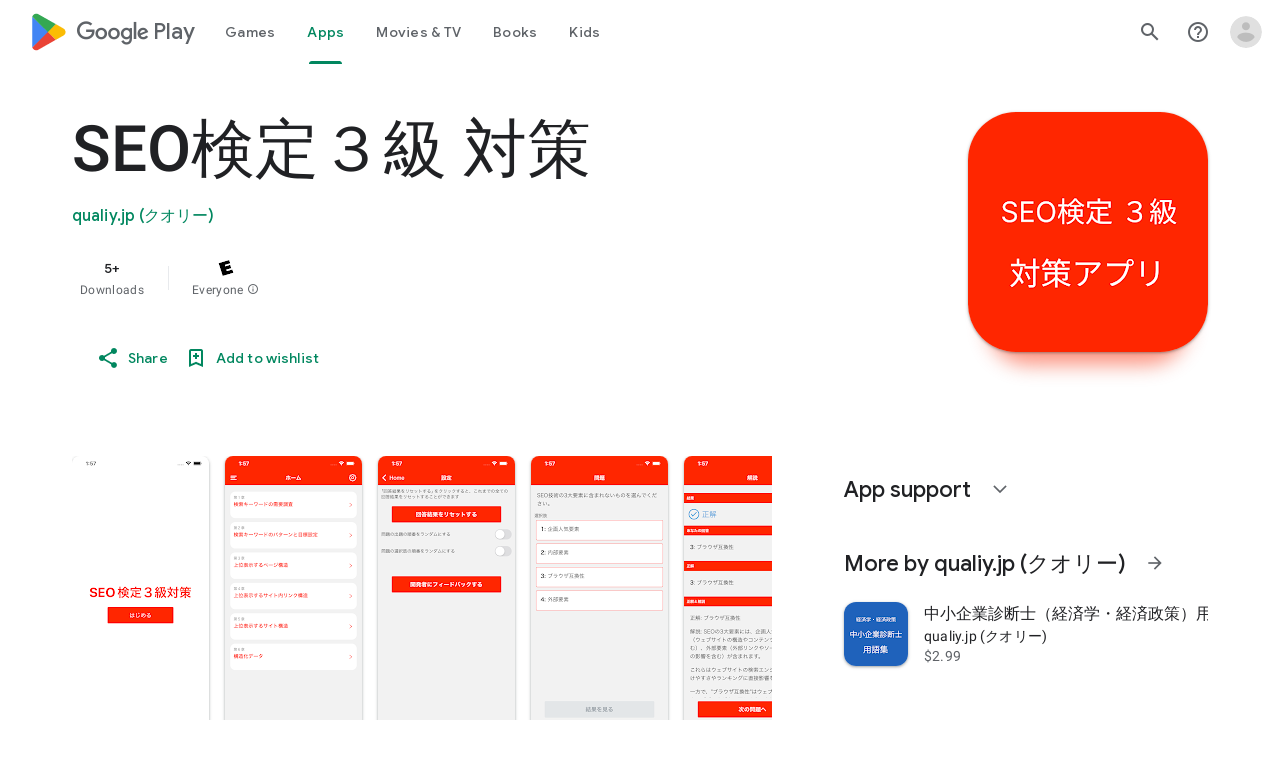

--- FILE ---
content_type: text/plain; charset=utf-8
request_url: https://play.google.com/play/log?format=json&authuser&proto_v2=true
body_size: -435
content:
["900000","1769017527945"]